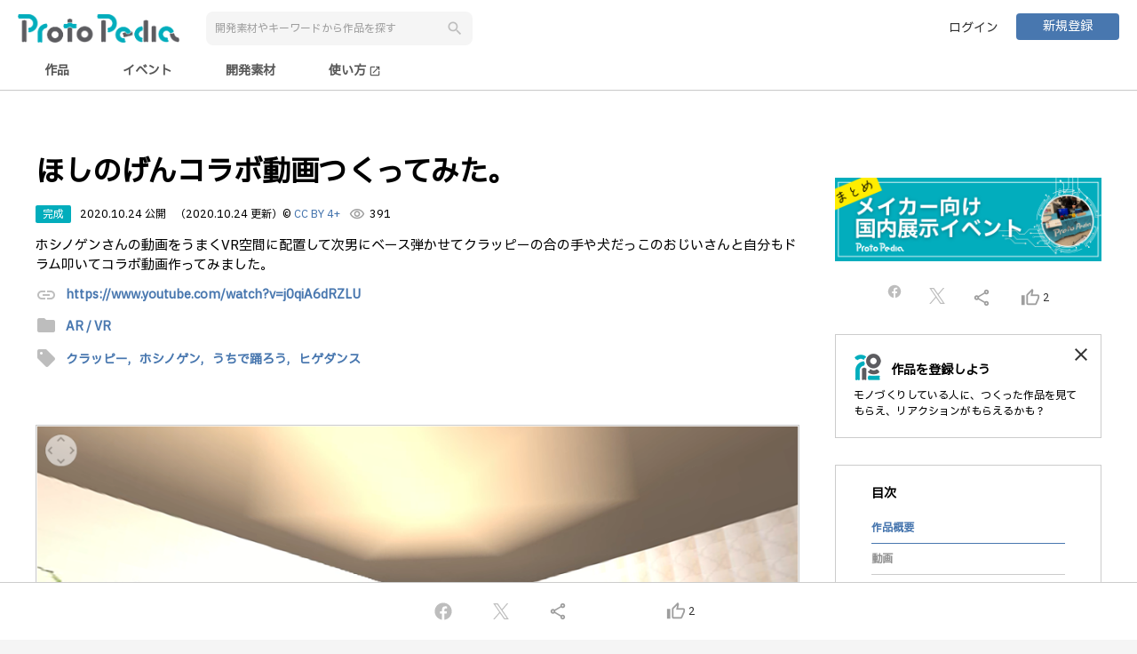

--- FILE ---
content_type: text/html;charset=UTF-8
request_url: https://protopedia.net/prototype/1958
body_size: 10878
content:
<!DOCTYPE html>
<html lang="ja">

<head>
  <!--


      .NNNNNNNNNNNNgJ,                                                                   NNNNNNNNNNNNNg,
      MMMMMMMMMMMMMMMMMe.                                                               dMMMMMMMMMMMMMMMMm.
      ,HMMMMMMMMMMMMMMMMM,                                 .,                            YMMMMMMMMMMMMMMMMMp
          ..+&.     ?MMMMM,                              .MMMMF                              ..a..    (MMMMM]                            ..g..
          JMMMM:     ,MMMMb                              .MMMMF                             .MMMM]      MMMMN                           .MMMM]
          JMMMM:     .MMMM#     ..gN,                ....JMMMMNJ....                        .MMMM]      dMMMM                           .MMMM]
          JMMMM:    .JMMMMF  .+MMMMM#                jMMMMMMMMMMMMM       ...               .MMMM]     .MMMMF                           .MMMM]   .....         ...
          JMMMM: ..+MMMMMF  .MMMMMMMD   .(NMMMNa.,   .MMMMMNgMMMMMM~  .+MMMMMMMa,           .MMMM] ...MMMMMM   ..gMMMNg,.         .+MMMb.MMMM]  .MMMMF     .&MMMMMMMg,
          JMMMM: MMMMMMM$  -MMMM#^    .MMMMMMMMMMMN,     .MMMMF     .MMMMMMMMMMMMN,         .MMMM] dMMMMMMD  .MMMMMMMMMMMm.     .MMMMMM#,MMMM]  .MMMMF   .MMMMMMMMMMMMN,
          JMMMM: MMMMY=   .MMMM#     (MMMMMM"WMMMMMM,    .MMMMF    .MMMMM#"?7YMMMMM,        .MMMM] dMMM#"   JMMMMMM"WMMMMMNJ,  .MMMMM#"!.MMMM]  .MMMMF  .MMMMMY"?"WMMMMM
          JMMMM:          .MMMMF    .MMMM@     ,MMMMN.   .MMMMF    dMMMMt     ,MMMMN        .MMMM]         .MMMM@  .gMgMMMMdM% dMMMM\   .MMMM]  .MMMMF  dMMMM'     ,MM5..
          JMMMM:          .MMMMF    JMMMM|      JMMMM~   .MMMMF    MMMMN.     .MMMM#        .MMMM]         dMMMM}  TMMMMMMMMM' MMMMN.   .MMMM]  .MMMMF  MMMMN.     .MMMMN
          JMMMM:          .MMMMF    .MMMMN,    .MMMM#    .MMMMF    JMMMMN,   .MMMMMF        .MMMM]         (MMMMN. .MM""7      JMMMMN,  .MMMM]  .MMMMF  JMMMMN,     ?MMMMN,.
          JMMMM:          .MMMMF     TMMMMMMNMMMMMMM^    .MMMMF     7MMMMMMMMMMMMMF         .MMMM]          UMMMMMNNN.          TMMMMMMb.MMMM]  .MMMMF   TMMMMMMMN   ?MMMMMMM]
          JMMMM:          .MMMMF      (MMMMMMMMMMMD      .MMMMF      ,TMMMMMMMMMB^          .MMMM]           /MMMMMMM,           ,WMMMM,.MMMM]  .MMMMF    ,WMMMMMNp    TMMMMM#
          ,"=T"           .M#TMD         7"MMMW"^         T"?"^         .?""""!              T"?"'             .T"MMMB              _7"^ T"?"^   7"?"=       .7"""^       ?""'


 -->
  <meta charset="UTF-8">
  <meta http-equiv="X-UA-Compatible" content="IE=edge">
  <meta name="viewport" content="width=device-width,initial-scale=1.0,minimum-scale=1.0">
  <meta name="format-detection" content="telephone=no">
  <meta name="google-adsense-account" content="ca-pub-5088215430781198">
  
  <title>ほしのげんコラボ動画つくってみた。 | ProtoPedia</title>
  <link rel="alternate" type="application/rss+xml" title="ProtoPedia（プロトペディア） | つくる、たのしむ、ひろがる" href="https://protopedia.net/feed">
  <link rel="apple-touch-icon" href="/favicon.png">
  <link rel="shortcut icon" href="/favicon.png">
  <link rel="stylesheet"
    href="https://fonts.googleapis.com/css?family=Material+Icons|Material+Icons+Outlined|Material+Icons+Round|Material+Icons+Two+Tone|Material+Icons+Sharp">
  <link rel="stylesheet" href="https://cdnjs.cloudflare.com/ajax/libs/animate.css/4.0.0/animate.compat.css">
  <link rel="stylesheet" href="https://cdn.jsdelivr.net/npm/toastmejs@1.2.7/dist/css/toastme.min.css">
  <link rel="stylesheet" href="/assets/css/style.css">
  <script src="https://code.jquery.com/jquery-3.7.1.min.js"
          integrity="sha256-/JqT3SQfawRcv/BIHPThkBvs0OEvtFFmqPF/lYI/Cxo=" crossorigin="anonymous"></script>
  <script src="https://cdn.jsdelivr.net/npm/marked@15.0.8/lib/marked.umd.min.js"></script>
  <script src="https://cdn.jsdelivr.net/npm/dompurify@3.0.5/dist/purify.min.js"></script>
  <script src="https://cdn.jsdelivr.net/npm/moment@2.30.1/moment.min.js"></script>
  <script src="https://cdn.jsdelivr.net/npm/logdown@3.3.1/dist/logdown.min.js"></script>
  <script src="https://cdn.jsdelivr.net/npm/htmx.org@2.0.4/dist/htmx.min.js"></script>
  <script src="https://cdn.jsdelivr.net/npm/toastmejs@1.2.7/dist/js/toastme.min.js"></script>
  <script src="https://lib.protopedia.net/libs/jquery.complete.js"></script>
  <script src="/app/ad.js"></script>
  <script src="/app/common.js"></script>
  <script src="/app/page-state.js"></script>
  <script src="/app/data.js"></script>
  <script src="https://js.sentry-cdn.com/8929382818a642b2888968d4315d44fe.min.js" crossorigin="anonymous"></script>
  <script async src="https://pagead2.googlesyndication.com/pagead/js/adsbygoogle.js?client=ca-pub-5088215430781198"
          crossorigin="anonymous"></script>
  
  <meta name="title" content="ほしのげんコラボ動画つくってみた。 | ProtoPedia">
  <meta name="description" content="ホシノゲンさんの動画をうまくVR空間に配置して次男にベース弾かせてクラッピーの合の手や犬だっこのおじいさんと自分もドラム叩いてコラボ動画作ってみました。
">
  <meta property="og:type" content="website">
  <meta property="og:title" content="ほしのげんコラボ動画つくってみた。 | ProtoPedia">
  <meta property="og:description" content="ホシノゲンさんの動画をうまくVR空間に配置して次男にベース弾かせてクラッピーの合の手や犬だっこのおじいさんと自分もドラム叩いてコラボ動画作ってみました。
">
  <meta property="og:image" content="https://protopedia.net/pic/a554bff7-5a61-4834-ad7f-fcd8da7c3fb5.png">
  
  <meta property="og:url" content="https://protopedia.net/prototype/1958">
  <meta property="og:site_name" content="ProtoPedia">
  <meta property="og:locale" content="ja_JP">
  <meta name="twitter:card" content="summary_large_image">
  <meta name="twitter:site" content="@mashupaward">
  <meta name="twitter:creator" content="@love_prototyper">
  <meta name="twitter:url" content="https://protopedia.net/prototype/1958">
  <meta name="twitter:title" content="ほしのげんコラボ動画つくってみた。">
  <meta name="twitter:description" content="ホシノゲンさんの動画をうまくVR空間に配置して次男にベース弾かせてクラッピーの合の手や犬だっこのおじいさんと自分もドラム叩いてコラボ動画作ってみました。
">
  <meta property="fb:app_id" content="390909991380680">
  <link rel="stylesheet" href="https://cdn.jsdelivr.net/npm/bxslider@4.2.17/dist/jquery.bxslider.min.css">
  <link href="https://www.unpkg.com/select2@4.1.0-rc.0/dist/css/select2.min.css" rel="stylesheet" />
  <script src="https://cdn.jsdelivr.net/npm/bxslider@4.2.17/dist/jquery.bxslider.min.js"></script>
  <script src="https://cdn.jsdelivr.net/npm/jquery-validation@1.21.0/dist/jquery.validate.min.js"></script>
  <script src="https://lib.protopedia.net/libs/deSVG.js"></script>
  <script src="https://unpkg.com/@popperjs/core@2"></script>
  <script src="https://unpkg.com/tippy.js@6"></script>
  <script src="https://www.unpkg.com/select2@4.1.0-rc.0/dist/js/select2.full.min.js"></script>
  <script src="https://www.unpkg.com/select2@4.1.0-rc.0/dist/js/i18n/ja.js"></script>
  <style>
    /* Select2の選択ボックスの背景色とテキストの色を変更 */
    .select2-container--default .select2-selection--multiple {
      border: 1px solid;
      /* 枠線の色を変更 */
      color: #ccc;
      /* テキストの色を変更 */
      border-radius: 8px;
      padding-left: 16px;
      padding-right: 16px;
    }

    /* アクティブまたはフォーカス時のスタイル */
    .select2-container--default.select2-container--focus .select2-selection--multiple {
      border-width: 2px;
      /* アクティブ時の枠線の幅 */
    }

    .select2-container--default .select2-search--inline .select2-search__field {
      font-family: inherit;
      font-size: inherit;
      font-weight: inherit;
    }

    /* ドロップダウン内の選択項目の文字サイズを変更 */
    .select2-container--default .select2-results__option {
      font-size: 16px;
      /* 文字サイズを16pxに変更 */
    }

    /* 選択ボックス自体の文字サイズを変更 */
    .select2-container--default .select2-selection--multiple .select2-selection__rendered {
      font-size: 16px;
      /* 文字サイズを16pxに変更 */
    }

    .select2-container--default .select2-selection--multiple .select2-selection__choice__remove {
      border-right: 0px;
      margin: 5px;
    }

    .select2-container--default .select2-selection--multiple .select2-selection__choice {
      border: 0px;
      border-radius: 15px;
      padding-top: 5px;
      padding-bottom: 5px;
      background-color: rgb(221, 229, 237);
    }

    .select2-container--default .select2-selection--multiple .select2-selection__choice__display {
      color: black;
      margin-right: 5px;
    }

    .select2-container--default .select2-selection--multiple .select2-selection__clear {
      margin-right: 10px;
      margin-top: 10px;
    }
  </style>
</head>

<body>

  <div id="wrapper">

    <header id="nav-menu-header">
      
      <div class="inner fullhd">
        <div class="header-wrap">
          <div class="header-left header-flex">
            <div><a href="/"><img src="/logo/logotype_01.png" alt="ProtoPedia"></a></div>
            <button type="button" id="search-trigger" class="btn-reset sp"><span
                class="material-icons">search</span></button>
            <div class="header-search-box">
              <input id="keywordSearch" type="text" class="form-item" placeholder="開発素材やキーワードから作品を探す">
              <button id="keywordBtn" type="button" class="btn-reset btn-search"><span
                  class="material-icons search-icon">search</span></button>
            </div>
          </div>
          <div class="header-right header-flex">
            <ul class="header-btn">
              <li><a href="/login" class="btn user-login">ログイン</a></li>
              <li><a href="/register" class="btn primary mini">新規登録</a></li>
            </ul>
          </div>
        </div>
      </div>
      <div class="inner fullhd nav-menu-outer">
        <div class="nav-menu">
          <input id="prototype" type="radio" name="nav-item">
          <label class="nav-item" for="prototype">作品</label>
          <input id="event" type="radio" name="nav-item">
          <label class="nav-item" for="event">イベント</label>
          <input id="material" type="radio" name="nav-item">
          <label class="nav-item" for="material">開発素材</label>
          <a class="nav-item" href="https://protopedia.gitbook.io/helpcenter/" target="_blank">
            使い方
            <span class="material-icons" style="font-size: 14px; vertical-align: middle;">open_in_new</span>
          </a>
        </div>
      </div>
    </header>

    <div id="campaignLink" class="campaign-link" style="background-color: #666; display: none;">
      <div class="inner">
        <a id="campaignLinkMessage" href="" target="_blank" style="color: white;">メッセージ
        </a>
      </div>
    </div>

    <div id="advertisement">
    </div>

    <main id="main">

      <div class="container">

        <article class="inner post-release">

          <div class="colmun-wrapper">
            <div id="prototypeNm" class="main-column flex-box">

              <div id="advertisement1" class="banner-top2">

              </div>

              
              

              <h1 class="title-h2 big break">ほしのげんコラボ動画つくってみた。</h1>

              <div class="post-status pc2">
                
                <span class="post-label completed">完成</span>
                
                
                
                <time>2020.10.24 公開</time>
                
                <time>（2020.10.24 更新）</time>
                <span>
                  © <a href="https://creativecommons.org/licenses/by/4.0/deed.ja" target="_blank">CC BY 4+</a>
                </span>
                <span class="count"><span
                    class="material-icons-outlined">visibility</span><span>391</span></span>
              </div>
              <div class="post-status sp2">
                
                <span class="post-label completed">完成</span>
                
                
                <span class="ccby">
                  © <a href="https://creativecommons.org/licenses/by/4.0/deed.ja" target="_blank">CC BY 4+</a>
                </span>
              </div>
              <div class="post-status sp2">
                
                <time>2020.10.24 公開</time>
                
                <time>（2020.10.24 更新）</time>
                <span class="count"><span
                    class="material-icons-outlined">visibility</span><span>391</span></span>
              </div>

              <p class="break">
                
                  
                    ホシノゲンさんの動画をうまくVR空間に配置して次男にベース弾かせてクラッピーの合の手や犬だっこのおじいさんと自分もドラム叩いてコラボ動画作ってみました。
                    <br />
                  
                    
                    
                  
                
              </p>

              <div class="post-link">
                <span class="material-icons">link</span>
                <a href="https://www.youtube.com/watch?v=j0qiA6dRZLU" target="_blank">https://www.youtube.com/watch?v=j0qiA6dRZLU</a>
              </div>

              <div class="tags-list">
                <span class="material-icons">folder</span>
                <a href="/topic/ar_vr">
                  <span class="tag">AR / VR</span>
                  
                </a>
              </div>

              <div class="tags-list">
                <span class="material-icons">sell</span>
                <a href="/tag?tag=%E3%82%AF%E3%83%A9%E3%83%83%E3%83%94%E3%83%BC">
                  
                  <span class="tag">クラッピー,</span>
                </a><a href="/tag?tag=%E3%83%9B%E3%82%B7%E3%83%8E%E3%82%B2%E3%83%B3">
                  
                  <span class="tag">ホシノゲン,</span>
                </a><a href="/tag?tag=%E3%81%86%E3%81%A1%E3%81%A7%E8%B8%8A%E3%82%8D%E3%81%86">
                  
                  <span class="tag">うちで踊ろう,</span>
                </a><a href="/tag?tag=%E3%83%92%E3%82%B2%E3%83%80%E3%83%B3%E3%82%B9">
                  <span class="tag">ヒゲダンス</span>
                  
                </a>
              </div>

              

              <div class="post-images">
                <ul class="post-image-slider">
                  <li><img src="/pic/a554bff7-5a61-4834-ad7f-fcd8da7c3fb5.png" class="presentation"
                      alt="image"></li>
                </ul>
              </div>

              <dl id="videoTitle" class="post-item release-item">
                <dt>動画</dt>
                <dd>
                  <div class="video-box">
                    <iframe class="video" src="https://www.youtube.com/embed/j0qiA6dRZLU" frameborder="0"
                      allow="accelerometer; autoplay; encrypted-media; gyroscope; picture-in-picture" allowfullscreen>
                    </iframe>
                  </div>
                </dd>
              </dl>

              <dl id="materialTitle" class="post-item release-item">
                <dt>開発素材</dt>
                <dd>
                  <div class="material-list">
                    <div class="development-material">
                      <div class="category">
                        <h3>ツール</h3>
                        <div class="material-items">
                          <div>
                            <a href="/material/308">Unity</a>
                          </div>
                          <div>
                            <a href="/material/466">Vegas PRO</a>
                          </div>
                        </div>
                      </div>
                      <div class="category">
                        <h3>ガジェット</h3>
                        <div class="material-items">
                          <div>
                            <a href="/material/467">クラッピー</a>
                          </div>
                        </div>
                      </div>
                    </div>
                  </div>
                </dd>
              </dl>

              <dl id="systemTitle"
                class="post-item release-item">
                <dt>システム構成</dt>
                <dd>
                  <div class="system-img"><img
                      src="/pic/17e72f2a-4d7f-4616-acda-e08e19bf4527.png" class="presentation" alt="system image"></div>
                  <article id="systemDescriptionMD" class="free-text-content-box">
                  </article>
                </dd>
              </dl>

              <dl id="storyTitle" class="post-item release-item">
                <dt>ストーリー</dt>
                <dd>
                  <article id="freeCommentMD" class="free-text-content-box">
                  </article>
                </dd>
              </dl>

              <dl id="memberTitle" class="post-item release-item">
                <dt>メンバー</dt>
                <dd>
                  <p><b>カゲツエンヂニアリング</b>
                  </p>
                  <ul class="team-list">
                    <li href="/prototyper/shintakeuchi"
                      class="user-data" onclick="Common.link(this)">
                      <span class="team-member-img">
                        <img class="user" src="/pic/6613ab6a-5eed-4efb-a893-e130112071e0.jpg" alt="user">
                        
                      </span>
                      <dl class="team-member-info">
                        <dt>竹内 伸 @shintakeuchi</dt>
                        <dd>
                          <ul>
                            <li>
                              動画撮影</li>
                            <li>
                              Unityプログラミング、映像作成</li>
                            <li>
                              ドラム</li>
                          </ul>
                        </dd>
                      </dl>
                    </li>
                  </ul>
                </dd>
              </dl>

              <div class="pc">
                <hr>
              </div>

              <dl id="eventTitle" class="post-item release-item">
                <dt>関連イベント</dt>
                <dd>
                  <ul class="seach-result-event event-result">
                    <li href="/event/protopedia-time50" onclick="Common.link(this)">
                      <article>
                        <span class="thumb-event">
                          <img class="event" src="/pic/7c9e4d72-e03a-4121-99bb-f7f7e05d5f7d.jpg" alt="event">
                          
                        </span>
                        <span class="event-title"><b>ProtoPediaの時間：紹介作品①（第1回〜50回まで）</b>2020-11-04 開催</span>
                      </article>
                    </li>
                  </ul>
                </dd>
              </dl>

              <div id="linkMain" class="relation-space">
                <dl class="post-item">
                  <dt>関連リンク</dt>
                  <dd>
                    <div class="related-link">
                      <span class="related-link-author">
                        <img src="/assets/img/company.png">
                      </span>
                      <div class="related-link-content">
                        <a href="https://www.facebook.com/hashtag/%E3%83%93%E3%83%83%E3%82%B0%E3%82%AF%E3%83%A9%E3%83%83%E3%83%94%E3%83%BC%E3%83%81%E3%83%A3%E3%83%AC%E3%83%B3%E3%82%B8" target="_blank">
                          <span class="related-link-title"></span>
                        </a>
                        <br>
                        <span class="related-link-description"></span>
                      </div>
                    </div>
                  </dd>
                </dl>
              </div>

              <div id="commentList" class="post-comment-wrapper">
                <div class="post-comment-inner comment-target">

                  <div class="post-comment-box">
                    <div href="/prototyper/tomoki_banno"
                      class="user-data" onclick="Common.link(this)">
                      <span class="team-member-img">
                        <img src="/pic/461b8e86-6771-4b79-8dd7-3eb26d258d24.jpg" alt="user">
                        
                      </span>
                      <dl class="team-member-info">
                        <dt>ばんの @tomoki_banno</dt>
                        <dd><time>2021.05.19</time></dd>
                      </dl>
                    </div>
                    
                    <div>
                      <ul class="mention-list">
                        
                      </ul>
                    </div>
                    <p class="mb10">
                      
                        
                          youtubeで紹介させて頂きました！
                          <br />
                        
                          https://youtu.be/AZ0kVGw6F1s
                          
                        
                      
                    </p>

                    <div class="comment-view-buttons">
                      <!-- コメントいいねボタンの追加 -->
                      <button class="comment-good" onclick="ViewCtrl.commentGood(558)">
                        <!-- いいねアイコン -->
                        <span id="commentIcon558" class="comment-icon material-icons-outlined">
                          thumb_up_alt
                        </span>
                        <!-- いいねの数 -->
                        <span id="commentCnt558"
                          class="comment-cnt">0</span>
                      </button>
                      <input type="hidden" id="myCommentGoodFlg558"
                        value="false">
                      <!-- コメント削除ボタンの追加 -->
                      
                    </div>
                  </div>

                  <div class="post-comment-box">
                    <div href="/prototyper/shintakeuchi"
                      class="user-data" onclick="Common.link(this)">
                      <span class="team-member-img">
                        <img src="/pic/6613ab6a-5eed-4efb-a893-e130112071e0.jpg" alt="user">
                        
                      </span>
                      <dl class="team-member-info">
                        <dt>竹内 伸 @shintakeuchi</dt>
                        <dd><time>2021.05.21</time></dd>
                      </dl>
                    </div>
                    
                    <div>
                      <ul class="mention-list">
                        
                      </ul>
                    </div>
                    <p class="mb10">
                      
                        
                          たまたま見てました。タイムリーでしたねｗｗ
                          
                        
                      
                    </p>

                    <div class="comment-view-buttons">
                      <!-- コメントいいねボタンの追加 -->
                      <button class="comment-good" onclick="ViewCtrl.commentGood(562)">
                        <!-- いいねアイコン -->
                        <span id="commentIcon562" class="comment-icon material-icons-outlined">
                          thumb_up_alt
                        </span>
                        <!-- いいねの数 -->
                        <span id="commentCnt562"
                          class="comment-cnt">0</span>
                      </button>
                      <input type="hidden" id="myCommentGoodFlg562"
                        value="false">
                      <!-- コメント削除ボタンの追加 -->
                      
                    </div>
                  </div>

                  <div class="post-comment-box">
                    <div href="/prototyper/shintakeuchi"
                      class="user-data" onclick="Common.link(this)">
                      <span class="team-member-img">
                        <img src="/pic/6613ab6a-5eed-4efb-a893-e130112071e0.jpg" alt="user">
                        
                      </span>
                      <dl class="team-member-info">
                        <dt>竹内 伸 @shintakeuchi</dt>
                        <dd><time>2021.05.21</time></dd>
                      </dl>
                    </div>
                    
                    <div>
                      <ul class="mention-list">
                        
                      </ul>
                    </div>
                    <p class="mb10">
                      
                        
                          次はガッキーも入れるかｗ
                          <br />
                        
                          
                          
                        
                      
                    </p>

                    <div class="comment-view-buttons">
                      <!-- コメントいいねボタンの追加 -->
                      <button class="comment-good" onclick="ViewCtrl.commentGood(563)">
                        <!-- いいねアイコン -->
                        <span id="commentIcon563" class="comment-icon material-icons-outlined">
                          thumb_up_alt
                        </span>
                        <!-- いいねの数 -->
                        <span id="commentCnt563"
                          class="comment-cnt">0</span>
                      </button>
                      <input type="hidden" id="myCommentGoodFlg563"
                        value="false">
                      <!-- コメント削除ボタンの追加 -->
                      
                    </div>
                  </div>

                </div>

                

                
              </div>

              <div class="tc">
                <button id="reminderBtn" class="btn-reset btn primary big">コメントする</button>
              </div>

              <div class="post-item release-item">
                <hr>
              </div>

              <dl id="similarTitle" class="post-item release-item">
                <dt>同じニオイがする作品</dt>
                <dd>
                  <ul class="seach-result-similar similar-result">
                    <!-- th:eachでインデックスも取得 -->
                    <li id="similarItem0"
                      href="/prototype/513" onclick="Common.link(this)">
                      <article>
                        <span class="thumb-similar">
                          <img class="event" src="/pic/387e5644-b3bb-4d74-9932-6732f8d37b24.png" alt="event">
                          
                        </span>
                        <span class="similar-title"><b>Maid in HEAVEN</b></span>
                      </article>
                    </li>
                    <li id="similarItem1"
                      href="/prototype/130" onclick="Common.link(this)">
                      <article>
                        <span class="thumb-similar">
                          <img class="event" src="/pic/7f72f1b1-67cc-4ceb-9e0d-08cda58f8420.jpg" alt="event">
                          
                        </span>
                        <span class="similar-title"><b>マルチレイヤーVRライブ「シン・lol-エルオーエル-」</b></span>
                      </article>
                    </li>
                    <li id="similarItem2"
                      href="/prototype/146" onclick="Common.link(this)">
                      <article>
                        <span class="thumb-similar">
                          <img class="event" src="/pic/96a3b805-c300-4728-941c-68939c0fd5be.png" alt="event">
                          
                        </span>
                        <span class="similar-title"><b>ドーム（来るべきドーム革命！に向けての習作その4）</b></span>
                      </article>
                    </li>
                    <li id="similarItem3"
                      href="/prototype/279" onclick="Common.link(this)">
                      <article>
                        <span class="thumb-similar">
                          <img class="event" src="/pic/3471a587-41a0-4c7b-9542-70ae1f091462.png" alt="event">
                          
                        </span>
                        <span class="similar-title"><b>ツッコミの祭点</b></span>
                      </article>
                    </li>
                  </ul>
                </dd>
              </dl>

              <div class="likers-list sp2">
                <div class="line-outer">
                  <hr class="line">
                  <div class="line-inner">Proto lovers ♥</div>
                </div>
                <a href="/prototyper/mouri45"
                  title="もーり">
                  <div>
                    <img src="/pic/b4e5e50e-981f-4768-a5dd-0b1c78ec8a4d.jpg" alt="user">
                    
                  </div>
                </a><a href="/prototyper/tomoki_banno"
                  title="ばんの">
                  <div>
                    <img src="/pic/461b8e86-6771-4b79-8dd7-3eb26d258d24.jpg" alt="user">
                    
                  </div>
                </a>
              </div>

              <div id="advertisement2" class="banner-top2 sp">

              </div>

              <div class="view-ad-container">
                <!-- モバイル作品ページ -->
                <ins class="adsbygoogle" style="display:block" data-ad-client="ca-pub-5088215430781198"
                  data-ad-slot="8863805292" data-ad-format="auto" data-full-width-responsive="true"></ins>
              </div>

            </div>



            <div class="side-column side-column-sp side-release-column flex-box">

              <div class="side-space">
                <section id="affiriateFree1" class="affiriate-free1">
                </section>
              </div>

              <div class="content-column-fix">
                <div class="side-space">
                  <ul class="side-share-list">
                    <li><a id="facebook3" class="icon-parent" style="margin-top: -5px;"
                        href="javascript:Common.shareFacebook();">
                        <img class="icon-facebook" src="/assets/img/icon-facebook-grey.svg" width="18"
                          alt="facebook"></a></li>
                    <li><a id="twitter3" class="icon-parent" href="javascript:ViewCtrl.shareTwitter();">
                        <img class="icon-twitter" src="/assets/img/icon-twitter-grey.svg" width="18" alt="twitter"></a>
                    </li>
                    <li><a id="share3" href="javascript:Common.copyUrl();"><span
                          class="material-icons-outlined">share</span></a></li>
                    <li>
                      <a href="javascript:ViewCtrl.doGood();">
                        <span id="goodIcon3" class="material-icons-outlined">thumb_up_alt</span>
                        <span id="goodCnt3">2</span>
                      </a>
                    </li>
                  </ul>
                </div>

                

                <div id="registProtoTyperDisp" class="promotion-panel side-space">
                  <div href="/register" onclick="Common.link(this)" class="content-column2 content-column-sub">
                    <h2 class="protopedia-title">作品を登録しよう</h2>
                    <p>モノづくりしている人に、つくった作品を見てもらえ、リアクションがもらえるかも？</p>
                  </div>
                  <a href="javascript:ViewCtrl.registProtoTyperHide()" class="close-btn"><span
                      class="material-icons-outlined">close</span></a>
                </div>

                <section class="content-column content-column-sub side-style side-space">
                  <h2>目次</h2>
                  <ul class="toc-list">
                    <li><a href="#prototypeNm" class="active">作品概要</a></li>
                    <li><a href="#videoTitle">動画</a></li>
                    <li><a href="#materialTitle">開発素材</a></li>
                    <li>
                      <a href="#systemTitle">システム構成</a>
                    </li>
                    <li><a
                        href="#storyTitle">ストーリー</a></li>
                    <li><a href="#memberTitle">メンバー</a></li>
                    <li><a href="#eventTitle">関連イベント</a></li>
                    <li><a
                        href="#linkMain">関連リンク</a></li>
                    <!--<li><a href="#commentList">コメント</a></li>-->
                  </ul>
                </section>

                <ul class="side-btn-list">
                  
                </ul>

                <div class="likers-list">
                  <div class="line-outer">
                    <hr class="line">
                    <div class="line-inner">Proto lovers ♥</div>
                  </div>
                  <a href="/prototyper/mouri45"
                    title="もーり">
                    <div>
                      <img src="/pic/b4e5e50e-981f-4768-a5dd-0b1c78ec8a4d.jpg" alt="user">
                      
                    </div>
                  </a><a href="/prototyper/tomoki_banno"
                    title="ばんの">
                    <div>
                      <img src="/pic/461b8e86-6771-4b79-8dd7-3eb26d258d24.jpg" alt="user">
                      
                    </div>
                  </a>
                </div>

                <div class="side-space" style="margin-top: 30px;">
                  <!-- 300x250バナー -->
                  <ins class="adsbygoogle" style="display:inline-block;width:300px;height:250px"
                    data-ad-client="ca-pub-5088215430781198" data-ad-slot="8216493524"></ins>
                </div>
              </div>
            </div>
          </div>
        </article>

      </div>

      <input type="hidden" id="prototypeId" name="prototypeId" value="1958">
      <input type="hidden" id="systemDescription" name="systemDescription" value="それぞれの動画を輪郭が見えにくくなるようにクロマキー処理。

床と壁の境目など部屋に合わせて配置。

ほしのさんは上半身しか映っていないので下半身はテレワークで流行った下半身裸の想定で足のアセットを追加。

照明をうまく配置して動画の輪郭がボケるようにして、隠しきれないところは机などいろいろオブジェを配置。

できたUnityのシーンを360カメラで1フレームづつ撮影し動画編集ソフトで音声と合わせこみ

360動画のタグをつけてYoutubeにアップ。">
      <input type="hidden" id="freeComment" name="freeComment" value="自粛生活が始まった頃なにやらホシノゲンさんとコラボするのが流行ってるという。

いくつか見てるとこれはおもろいと思ったので自分でも作ってみようとおもた。
なんか犬を抱いたおじいさんが炎上してたのでそれも加えてようとおもた。

まずは次男に適当にベースアレンジして弾いてみてということで引かせて動画撮影。

作ってる途中でシムラケンさんの訃報が入ってきたのでダンスといえばヒゲダンスだろうということでアレンジに加えた。（ベースもヒゲダンスアレンジで撮り直し）

丁度、ビッグクラッピーの骨格をもらってきたところだったので、100均グッズを使って作った白いビッグクラッピーに合の手を撮影しました。

最後にドラムを適当にたたいたのを撮影。

これらの動画をUnity上でVR空間に合わせこんで360動画として撮影。

Youtubeにアップして360動画として登録しました。

以上。">
      <input type="hidden" id="relatedLink" name="relatedLink" value="https://www.facebook.com/hashtag/%E3%83%93%E3%83%83%E3%82%B0%E3%82%AF%E3%83%A9%E3%83%83%E3%83%94%E3%83%BC%E3%83%81%E3%83%A3%E3%83%AC%E3%83%B3%E3%82%B8">
      <input type="hidden" id="myGoodFlg" name="myGoodFlg" value="false">
      <input type="hidden" id="modalFlg" name="modalFlg" value="">
      <input type="hidden" id="tweetMsg" name="tweetMsg" value="#ProtoPedia で #気になる作品
↓
作品名「ほしのげんコラボ動画つくってみた。」
by shintakeuchi
">
      <script type="text/template" id="similarJson">[{"count":1,"id":513,"keywords":"VR","mainUrl":"387e5644-b3bb-4d74-9932-6732f8d37b24.png","prototypeNm":"Maid in HEAVEN","summary":"いきなりコワーキングスペースの人が手法パクってきてビビりましたが、時計仕掛けのオレンジで入院してベット生活のアレックス君のような人へFEEDするとか結構実はいいものです。"},{"count":1,"id":130,"keywords":"VR","mainUrl":"7f72f1b1-67cc-4ceb-9e0d-08cda58f8420.jpg","prototypeNm":"マルチレイヤーVRライブ「シン・lol-エルオーエル-」","summary":"なし"},{"count":1,"id":146,"keywords":"VR","mainUrl":"96a3b805-c300-4728-941c-68939c0fd5be.png","prototypeNm":"ドーム（来るべきドーム革命！に向けての習作その4）","summary":"つうか、VR元年とか言ってだいぶ世の中に見回せるタイプのコンテンツ増えてきたけど、あの指でくるくるとか箱に入れて覗き込むとかって周りの人と一緒に楽しめなくってダサいよね。でこれならさぁ、なんかパチパチガチャガチャしながらイチャイチャでもワイワイでも楽しめるよ！！！"},{"count":1,"id":279,"keywords":"VR","mainUrl":"3471a587-41a0-4c7b-9542-70ae1f091462.png","prototypeNm":"ツッコミの祭点","summary":"IT技術とテレビ業界、芸能界の融合でこの作品が生まれました。ツッコミ役になりきる側もリズミカルで楽しく、それを見る人もつい笑ってしまうような作品に仕上がっています。"}]</script>
    </main>

    <div id="shareBooster" class="share-booster animated slideInUp">
    <div class="share-booster-parent">
      <div class="share-booster-inner">
        <ul class="share-sns">
          <li>
            <a id="facebook" class="icon-parent" href="javascript:Common.shareFacebook();">
              <img class="icon-facebook" src="/assets/img/icon-facebook-grey.svg" width="24" alt="facebook"></a>
          </li>
          <li>
            <a id="twitter" class="icon-parent" href="javascript:ViewCtrl.shareTwitter();">
              <img class="icon-twitter" src="/assets/img/icon-twitter-grey.svg" width="18" alt="twitter"></a>
          </li>
          <li>
            <a id="share" href="javascript:Common.copyUrl();"><span class="material-icons-outlined">share</span></a>
          </li>
          <li>
            <div style="width: 50px"></div>
          </li>
          <li>
            <a id="good" href="javascript:ViewCtrl.doGood();">
              <span id="goodIcon" class="material-icons-outlined">thumb_up_alt</span>
              <span id="goodCnt">2</span>
            </a>
          </li>
        </ul>
      </div>
    </div>
  </div>

    <div id="shareFooter" class="share-footer">
    <div class="share-booster-parent">
      <div class="share-booster-inner">
        <ul class="share-sns">
          <li>
            <a id="facebook2" class="icon-parent" href="javascript:Common.shareFacebook();">
              <img class="icon-facebook" src="/assets/img/icon-facebook-grey.svg" width="24" alt="facebook"></a>
          </li>
          <li>
            <a id="twitter2" class="icon-parent" href="javascript:ViewCtrl.shareTwitter();">
              <img class="icon-twitter" src="/assets/img/icon-twitter-grey.svg" width="18" alt="twitter"></a>
          </li>
          <li>
            <a id="share2" href="javascript:Common.copyUrl();"><span class="material-icons-outlined">share</span></a>
          </li>
          <li>
            <div style="width: 50px"></div>
          </li>
          <li>
            <a id="good2" href="javascript:ViewCtrl.doGood();">
              <span id="goodIcon2" class="material-icons-outlined">thumb_up_alt</span>
              <span id="goodCnt2">2</span>
            </a>
          </li>
        </ul>
      </div>
    </div>
  </div>

    <footer id="commonFooter">
      <div class="inner">
        <div class="footer-nav">
          <div class="footer-nav-column footer-logo">
            <a href="/">
              <img src="/logo/symbol_03.png" alt="logo">
            </a>
          </div>
          <nav class="footer-nav-column">
            <h4 class="footer-nav-column-title">About</h4>
            <ul>
              <li>
                <a class="hover-blue" href="https://protopedia.gitbook.io/helpcenter/" target="_blank">
                  <span>使い方</span>
                  <span class="material-icons" style="font-size: 14px;">open_in_new</span>
                </a>
              </li>
              <li>
                <a class="hover-blue" href="https://protopedia.gitbook.io/helpcenter/info" target="_blank">
                  <span>お知らせ</span>
                  <span class="material-icons" style="font-size: 14px;">open_in_new</span>
                </a>
              </li>
              <li>
                <a class="hover-blue"
                  href="https://protopedia.gitbook.io/helpcenter/faq"
                  target="_blank">
                  <span>お問い合わせ</span>
                  <span class="material-icons" style="font-size: 14px;">open_in_new</span>
                </a>
              </li>
              <li>
                <a class="hover-blue" href="https://headwayapp.co/protopedia-changelog" target="_blank">
                  <span>チェンジログ</span>
                  <span class="material-icons" style="font-size: 14px;">open_in_new</span>
                </a>
              </li>
              <li>
                <a href="https://we-are-ma.jp/" target="_blank" class="hover-blue">
                  <span>運営会社</span>
                  <span class="material-icons" style="font-size: 14px;">open_in_new</span>
                </a>
              </li>
            </ul>
          </nav>
          <nav class="footer-nav-column">
            <h4 class="footer-nav-column-title">Legal</h4>
            <ul>
              <li>
                <a class="hover-blue" href="/terms">利用規約</a>
              </li>
              <li>
                <a class="hover-blue" href="/policy">プライバシーポリシー</a>
              </li>
              <li>
                <a class="hover-blue" href="/logo">ロゴ使用ガイドライン</a>
              </li>
            </ul>
          </nav>
          <nav class="footer-nav-column">
            <h4 class="footer-nav-column-title">Links</h4>
            <ul>
              <li>
                <a class="hover-blue" href="https://twitter.com/ProtoPedianet" target="_blank">
                  <span>X(Twitter)</span>
                  <span class="material-icons" style="font-size: 14px;">open_in_new</span>
                </a>
              </li>
              <li>
                <a class="hover-blue" href="https://www.youtube.com/playlist?list=PLlxoaXlPVeCAN-KrZb4zvXC-KlGvzBDvc"
                  target="_blank">
                  <span>YouTube</span>
                  <span class="material-icons" style="font-size: 14px;">open_in_new</span>
                </a>
              </li>
              <li>
                <a class="hover-blue" href="https://mashupawards.connpass.com/" target="_blank">
                  <span>connpass</span>
                  <span class="material-icons" style="font-size: 14px;">open_in_new</span>
                </a>
              </li>
              <li>
                <a class="hover-blue" href="/feed">RSS</a>
              </li>
              <li>
                <a href="https://protopediav2.docs.apiary.io/" target="_blank" class="hover-blue">
                  <span>API</span>
                  <span class="material-icons" style="font-size: 14px;">open_in_new</span>
                </a>
              </li>
            </ul>
          </nav>
        </div>
        <p class="copy"><small>&copy; 2018 一般社団法人MA</small></p>
      </div>
    </footer>

    <div id="mainModal" class="modal" style="display: none;">
    <div class="modal-inner animated fadeIn">
      <dl>
        <dt>作品を公開しました</dt>
        <dd><img src="/assets/img/img-release.png" width="257" alt="release"></dd>
        <dd>
          <p>あなたの作品をもっとたくさんの人に見てもらうために、<br class="pc">SNSでお知らせしましょう！</p>
        </dd>
        <dd>
          <div class="btn-share">
            <a href="javascript:Common.shareFacebook();" class="btn">
              <img src="/assets/img/icon-facebook.svg" width="24" alt="facebook">Facebookに投稿する
            </a>
          </div>
          <div class="btn-share">
            <a href="javascript:ViewCtrl.shareTwitter();" class="btn">
              <img src="/assets/img/icon-twitter.svg" width="18" alt="twitter">X(Twitter)に投稿する
            </a>
          </div>
        </dd>
      </dl>
      <span id="closeModal" class="material-icons-outlined">clear</span>
    </div>
  </div>

    <div id="subModal" class="modal" style="display: none;">
    <div class="modal-inner animated fadeIn">
      
      <dl>
        <dt>「いいね」しました</dt>
        <dd>
          <p>
            「いいねリスト」が作られるので、<br>ログインしてからの「いいね」がおすすめです。<br>
            <span style="color: gray;">※振り返りに便利だったり、好きな作品の傾向が見えたりします。</span>
          </p>
        </dd>
        <dd>
          <ul class="btn-flex">
            <li><a href="/login" class="btn-reset btn secondary">ログイン</a></li>
            <li><a href="/register" class="btn-reset btn primary">新規登録</a></li>
          </ul>
        </dd>
      </dl>
      <span id="closeModal2" class="material-icons-outlined">clear</span>
    </div>
  </div>

    <div id="reminderModal" class="modal" style="display: none;">
      <div class="modal-inner animated fadeIn">
        <dl>
          <dt>ユーザー登録をしてコメントやいいねを残しませんか。</dt>
          <dd><img src="/assets/img/img-comment.png" width="300" alt="comment"></dd>
          <dd>
            <p>気に入った作品に「コメント」や「いいね」をして、<br class="pc">作者にあなたの気持ちを伝えましょう！</p>
          </dd>

          <dd>
            <ul class="btn-flex">
              <li><a href="/login" class="btn-reset btn secondary">ログイン</a></li>
              <li><a href="/register" class="btn-reset btn primary">新規登録</a></li>
            </ul>
          </dd>
        </dl>
        <span id="closeReminderModal" class="material-icons-outlined">clear</span>
      </div>
    </div>

    <input type="hidden" id="notificationType" name="notificationType" value="">
    <input type="hidden" id="notificationMsg" name="notificationMsg" value="">
    <input type="hidden" id="notifyList" name="notifyList" value="">
    <input type="hidden" id="notifyCount" name="notifyCount" value="">
  </div><!-- wrapper -->
  <div>
    <script src="/app/maxLengthChecker.js"></script>
    <script src="/app/view.js"></script>
  </div>
  <div>
    <!-- Global site tag (gtag.js) - Google Analytics -->
    <script async src="https://www.googletagmanager.com/gtag/js?id=G-EX99J6MNPZ"></script>
    <script>
      window.dataLayer = window.dataLayer || [];
      function gtag() { dataLayer.push(arguments); }
      gtag('js', new Date());

      gtag('config', 'G-EX99J6MNPZ');
    </script>
  </div>

<script defer src="https://static.cloudflareinsights.com/beacon.min.js/vcd15cbe7772f49c399c6a5babf22c1241717689176015" integrity="sha512-ZpsOmlRQV6y907TI0dKBHq9Md29nnaEIPlkf84rnaERnq6zvWvPUqr2ft8M1aS28oN72PdrCzSjY4U6VaAw1EQ==" data-cf-beacon='{"version":"2024.11.0","token":"7567266a6b044d1099399c5a25658c66","r":1,"server_timing":{"name":{"cfCacheStatus":true,"cfEdge":true,"cfExtPri":true,"cfL4":true,"cfOrigin":true,"cfSpeedBrain":true},"location_startswith":null}}' crossorigin="anonymous"></script>
</body>

</html>

--- FILE ---
content_type: text/html; charset=utf-8
request_url: https://www.google.com/recaptcha/api2/aframe
body_size: 268
content:
<!DOCTYPE HTML><html><head><meta http-equiv="content-type" content="text/html; charset=UTF-8"></head><body><script nonce="5_DhZEEsOEO7cJTK6klvIA">/** Anti-fraud and anti-abuse applications only. See google.com/recaptcha */ try{var clients={'sodar':'https://pagead2.googlesyndication.com/pagead/sodar?'};window.addEventListener("message",function(a){try{if(a.source===window.parent){var b=JSON.parse(a.data);var c=clients[b['id']];if(c){var d=document.createElement('img');d.src=c+b['params']+'&rc='+(localStorage.getItem("rc::a")?sessionStorage.getItem("rc::b"):"");window.document.body.appendChild(d);sessionStorage.setItem("rc::e",parseInt(sessionStorage.getItem("rc::e")||0)+1);localStorage.setItem("rc::h",'1769359243933');}}}catch(b){}});window.parent.postMessage("_grecaptcha_ready", "*");}catch(b){}</script></body></html>